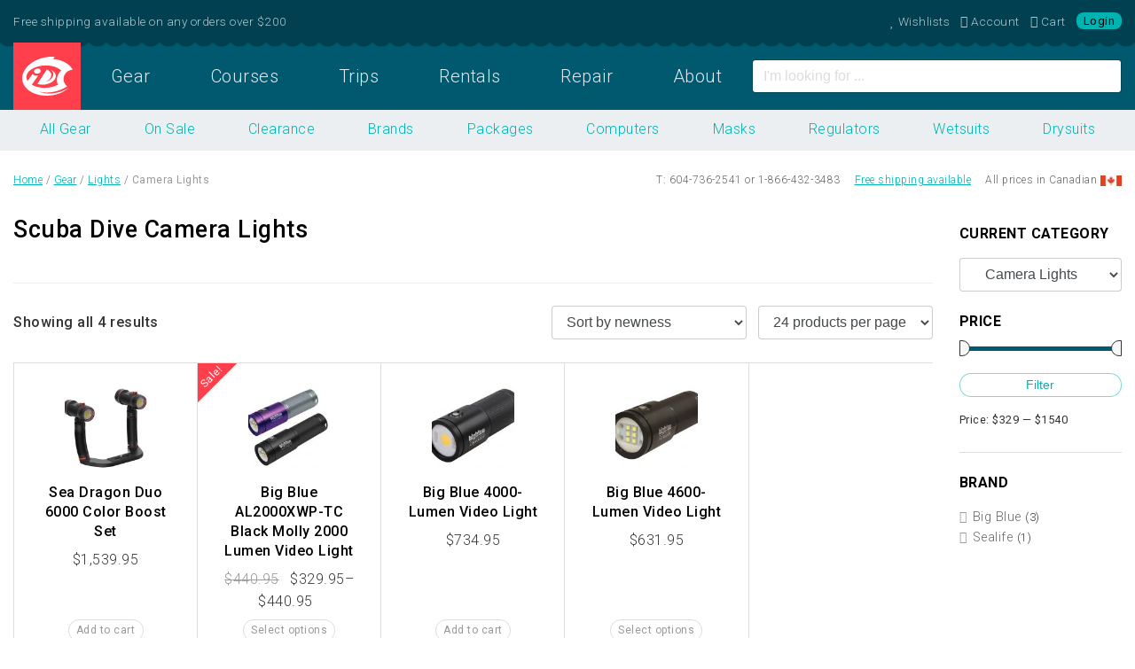

--- FILE ---
content_type: text/html; charset=UTF-8
request_url: https://diveidc.com/g/dive-lights/camera-lights/
body_size: 11021
content:

<head>
  <meta charset="utf-8">
  <meta http-equiv="x-ua-compatible" content="ie=edge">
  <meta name="viewport" content="width=device-width, initial-scale=1">
  <title>Scuba Dive Camera Lights. Buy in Canada. Free shipping CAD &amp; US</title>

<!-- This site is optimized with the Yoast SEO plugin v4.6 - https://yoast.com/wordpress/plugins/seo/ -->
<meta name="description" content="Buy Scuba Dive Camera Lights online at Intl. Diving Centre. We ship to Canada and the US. Free shipping offered. Call 604-736-2541 or 1-866-IDC-DIVE"/>
<meta name="robots" content="noodp"/>
<link rel="canonical" href="https://diveidc.com/g/dive-lights/camera-lights/" />
<link rel="publisher" href="https://google.com/+InternationalDivingCentreVancouver" />
<meta property="og:locale" content="en_US" />
<meta property="og:type" content="object" />
<meta property="og:title" content="Scuba Dive Camera Lights. Buy in Canada. Free shipping CAD &amp; US" />
<meta property="og:description" content="Buy Scuba Dive Camera Lights online at Intl. Diving Centre. We ship to Canada and the US. Free shipping offered. Call 604-736-2541 or 1-866-IDC-DIVE" />
<meta property="og:url" content="https://diveidc.com/g/dive-lights/camera-lights/" />
<meta property="og:site_name" content="Intl. Diving Centre" />
<meta name="twitter:card" content="summary_large_image" />
<meta name="twitter:description" content="Buy Scuba Dive Camera Lights online at Intl. Diving Centre. We ship to Canada and the US. Free shipping offered. Call 604-736-2541 or 1-866-IDC-DIVE" />
<meta name="twitter:title" content="Scuba Dive Camera Lights. Buy in Canada. Free shipping CAD &amp; US" />
<meta name="twitter:site" content="@diveidc" />
<!-- / Yoast SEO plugin. -->

<link rel="stylesheet" href="/app/themes/sage/dist/styles/main-746bebcd2e.css">
<!-- Start WooCommerce Google Analytics Pro -->
	<script>
	(function(i,s,o,g,r,a,m){i['GoogleAnalyticsObject']=r;i[r]=i[r]||function(){
	(i[r].q=i[r].q||[]).push(arguments)},i[r].l=1*new Date();a=s.createElement(o),
	m=s.getElementsByTagName(o)[0];a.async=1;a.src=g;m.parentNode.insertBefore(a,m)
	})(window,document,'script','//www.google-analytics.com/analytics.js','__gaTracker');
	__gaTracker( 'create', 'UA-5003733-1', 'auto' );
	__gaTracker( 'set', 'forceSSL', true );
	__gaTracker( 'require', 'displayfeatures' );
	__gaTracker( 'require', 'ec' );
</script>
	<!-- end WooCommerce Google Analytics Pro -->
		<link href="//fonts.googleapis.com/css?family=Roboto:400,100,100italic,300,300italic,400italic,500,500italic,700,700italic,900,900italic" rel="stylesheet" type="text/css" />
<meta property="fb:app_id" content="477579605604568"/><style type="text/css">dd ul.bulleted {  float:none;clear:both; }</style><link rel="icon" href="https://cdn.diveidc.com/app/uploads/20161115162419/cropped-favicon-32x32.png" sizes="32x32" />
<link rel="icon" href="https://cdn.diveidc.com/app/uploads/20161115162419/cropped-favicon-192x192.png" sizes="192x192" />
<link rel="apple-touch-icon-precomposed" href="https://cdn.diveidc.com/app/uploads/20161115162419/cropped-favicon-180x180.png" />
<meta name="msapplication-TileImage" content="https://cdn.diveidc.com/app/uploads/20161115162419/cropped-favicon-270x270.png" />
		<style type="text/css" id="wp-custom-css">
			html .main #___gcse_0 .gsc-adBlock  {
	display: none !important
}		</style>
	</head>
  <body class="archive tax-product_cat term-camera-lights term-1209 not-logged-in woocommerce woocommerce-page sidebar-primary">
    <!--[if lt IE 9]>
      <div class="alert alert-warning">
        You are using an <strong>outdated</strong> browser. Please <a href="http://browsehappy.com/">upgrade your browser</a> to improve your experience.      </div>
    <![endif]-->
    
<div id="nav-top" class="fixed-top">
  <div class="nav-container">

    <div class="nav-offer-container">
      <div class="container-fluid">
        <div class="row">
          <div class="col-lg-6">
            Free shipping available on any orders over $200          </div>
          <div class="col-lg-6">
            <ul class="list-inline m-0 d-flex justify-content-end nav-member">

              <li class="list-inline-item">
                 <a href="/wishlist/"><i class="fa fa-heart" aria-hidden="true"></i> <span class="hidden-lg-down">Wishlists</span></a>
               </li>

               <li class="list-inline-item my-account">
                 <a href="https://diveidc.com/member/" title="My Account"><i class="fa fa-user" aria-hidden="true"></i> <span class="hidden-lg-down">Account</span></a>
               </li>

               <li class="list-inline-item cart-totals">
                                    <a class="cart-contents is-empty" href="/cart/" title="My Cart"><i class="fa fa-shopping-cart" aria-hidden="true"></i> <span class="hidden-lg-down">Cart</span></a>
                                </li>

                                <li class="list-inline-item mr-0">
                   <a class="quick-login" href="https://diveidc.com/member/" title="Login / Register">
                     Login                   </a>
                 </li>
                           </ul>
          </div>
        </div>
      </div>
    </div>

    <div class="nav-ecom-container">
        <div class="container-fluid">
          <div class="row no-gutters">
            <div class="col-lg-8">
              <nav class="navbar-toggleable-md">
                <div class="collapse navbar-collapse" id="navbarTogglerDemo02">
                  <ul id="menu-primary-navigation" class="nav-primary nav nav-pills nav-fill w-100"><li class="brand-icon nav-item menu-item menu-home"><a href="https://diveidc.com/">Home</a></li>
<li class="nav-item active menu-item menu-gear"><a href="https://diveidc.com/gear/">Gear</a></li>
<li class="nav-item menu-item menu-courses"><a href="https://diveidc.com/courses/">Courses</a></li>
<li class="nav-item menu-item menu-trips"><a href="https://diveidc.com/trips/">Trips</a></li>
<li class="nav-item menu-item menu-rentals"><a href="https://diveidc.com/rentals/">Rentals</a></li>
<li class="nav-item menu-item menu-repair"><a href="https://diveidc.com/repair/">Repair</a></li>
<li class="nav-item menu-item menu-about"><a href="https://diveidc.com/about/">About</a></li>
</ul>                </div>
              </nav>
            </div>
            <div class="col-lg-4 d-flex">
              <form id="site-search" class="form align-self-center m-0 w-100" action="https://diveidc.com/search/">
                  <input type="text" class="form-control" name="q" placeholder="I'm looking for ...">
              </form>
            </div>
          </div>
        </div>
      </div>

  </div>
</div>

    
<div class="ecom-sub-nav">
  <div class="container-fluid">
    <div class="row">
      <div class="col">
        <ul id="menu-ecommerce-navigation" class="nav nav-pills nav-fill"><li class="nav-item active menu-item menu-all-gear"><a title="Shop Scuba Gear" href="https://diveidc.com/gear/">All Gear</a></li>
<li class="nav-item menu-item menu-on-sale"><a title="Scuba Gear on Sale" href="/g/sale/">On Sale</a></li>
<li class="nav-item menu-item menu-clearance"><a href="/g/sale/clearance/">Clearance</a></li>
<li class="nav-item menu-item menu-brands"><a title="Scuba Brands" href="https://diveidc.com/gear/brands/">Brands</a></li>
<li class="nav-item menu-item menu-packages"><a href="/g/packages/">Packages</a></li>
<li class="nav-item menu-item menu-computers"><a href="/g/computers/">Computers</a></li>
<li class="nav-item menu-item menu-masks"><a href="/g/masks">Masks</a></li>
<li class="nav-item menu-item menu-regulators"><a href="/g/regulators">Regulators</a></li>
<li class="nav-item menu-item menu-wetsuits"><a href="/g/wetsuits/">Wetsuits</a></li>
<li class="nav-item menu-item menu-drysuits"><a href="/g/drysuits/">Drysuits</a></li>
</ul>      </div>
    </div>
  </div>
</div>

<div class="breadcrumb-container">
  <div class="container-fluid">
    <div class="row">
      <div class="col">
        <p id="breadcrumbs"><span xmlns:v="http://rdf.data-vocabulary.org/#"><span typeof="v:Breadcrumb"><a href="https://diveidc.com/" rel="v:url" property="v:title">Home</a> / <span rel="v:child" typeof="v:Breadcrumb"><a href="https://diveidc.com/gear/" rel="v:url" property="v:title">Gear</a> / <span rel="v:child" typeof="v:Breadcrumb"><a href="/g/dive-lights/" rel="v:url" property="v:title">Lights</a> / <strong class="breadcrumb_last">Camera Lights</strong></span></span></span></span></p>      </div>
      <div class="col d-flex justify-content-end align-items-center">
        <div>T: 604-736-2541 or 1-866-432-3483</div>
        <div class="ml-3"><a href="/shipping/">Free shipping available</a></div>
        <div class="ml-3">All prices in Canadian</div>
        <div class="flag ml-1">Flag</div>
      </div>
    </div>
  </div>
</div>

    <div class="wrap container-fluid max" role="document">
      <div class="content row">

                  <main class="col" role="main">
            


    
<div class="row">




  <div class="col-12">
    <div class="page-header-product">
        <h1>Scuba Dive Camera Lights</h1>
    </div>

		
  </div>

</div>

<hr />


			
			
			
				<p class="woocommerce-result-count">
	Showing all 4 results</p>
<form method="post" action="" style='float: right; margin-left: 5px;' class="form-wppp-select products-per-page"><select name="ppp" onchange="this.form.submit()" class="select wppp-select"><option value="24"  selected='selected'>24 products per page</option><option value="36" >36 products per page</option><option value="48" >48 products per page</option><option value="60" >60 products per page</option><option value="-1" >All products per page</option></select></form><form class="woocommerce-ordering" method="get">
	<select name="orderby" class="orderby">
					<option value="popularity" >Sort by popularity</option>
					<option value="rating" >Sort by average rating</option>
					<option value="date"  selected='selected'>Sort by newness</option>
					<option value="price" >Sort by price: low to high</option>
					<option value="price-desc" >Sort by price: high to low</option>
					<option value="on_sale" >Show On Sale</option>
			</select>
	</form>

				<ul class="products">

					
					
						<li class="post-86578 product type-product status-publish has-post-thumbnail product_brand-sealife product_cat-camera-lights product_cat-cameras product_cat-lights first instock taxable shipping-taxable purchasable product-type-simple">
	<a href="https://diveidc.com/gear/sea-dragon-duo-6000-color-boost-set/" class="woocommerce-LoopProduct-link"><img width="150" height="150" src="/app/uploads/Screenshot-2025-03-04-at-1.32.53 pm-150x150.png" class="attachment-shop_catalog size-shop_catalog wp-post-image" alt="Sea Dragon Duo 6000 Color Boost Set" title="Sea Dragon Duo 6000 Color Boost Set" srcset="/app/uploads/Screenshot-2025-03-04-at-1.32.53 pm-150x150.png 150w, /app/uploads/Screenshot-2025-03-04-at-1.32.53 pm-90x90.png 90w, /app/uploads/Screenshot-2025-03-04-at-1.32.53 pm-640x640.png 640w" sizes="(max-width: 150px) 100vw, 150px"><h3>Sea Dragon Duo 6000 Color Boost Set</h3>

	<span class="price"><span class="woocommerce-Price-amount amount"><span class="woocommerce-Price-currencySymbol">&#36;</span>1,539.95</span></span>
</a><a rel="nofollow" href="/g/dive-lights/camera-lights/?add-to-cart=86578" data-quantity="1" data-product_id="86578" data-product_sku="SL694" class="button product_type_simple add_to_cart_button ajax_add_to_cart">Add to cart</a></li>

					
						<li class="post-98897 product type-product status-publish has-post-thumbnail product_brand-big-blue product_cat-camera-lights product_cat-sale product_cat-cameras product_cat-lights product_cat-dive-lights  instock sale taxable shipping-taxable purchasable product-type-variable has-children">
	<a href="https://diveidc.com/gear/big-blue-al2000xwp-tc-black-molly-2000-lumen-video-light/" class="woocommerce-LoopProduct-link">
	<span class="onsale">Sale!</span>
<img width="150" height="150" src="/app/uploads/Big-Blue-AL2000XWP-TC-Black-Molly-2000-Light-150x150.jpg" class="attachment-shop_catalog size-shop_catalog wp-post-image" alt="Big-Blue-AL2000XWP-TC-Black-Molly-2000-Light" title="Big-Blue-AL2000XWP-TC-Black-Molly-2000-Light" srcset="/app/uploads/Big-Blue-AL2000XWP-TC-Black-Molly-2000-Light-150x150.jpg 150w, /app/uploads/Big-Blue-AL2000XWP-TC-Black-Molly-2000-Light-90x90.jpg 90w" sizes="(max-width: 150px) 100vw, 150px"><h3>Big Blue AL2000XWP-TC Black Molly 2000 Lumen Video Light</h3>

	<span class="price"><del><span class="woocommerce-Price-amount amount"><span class="woocommerce-Price-currencySymbol">&#36;</span>440.95</span></del> <ins><span class="woocommerce-Price-amount amount"><span class="woocommerce-Price-currencySymbol">&#36;</span>329.95</span>&ndash;<span class="woocommerce-Price-amount amount"><span class="woocommerce-Price-currencySymbol">&#36;</span>440.95</span></ins></span>
</a><a rel="nofollow" href="https://diveidc.com/gear/big-blue-al2000xwp-tc-black-molly-2000-lumen-video-light/" data-quantity="1" data-product_id="98897" data-product_sku="" class="button product_type_variable add_to_cart_button">Select options</a></li>

					
						<li class="post-98837 product type-product status-publish has-post-thumbnail product_brand-big-blue product_cat-camera-lights product_cat-cameras product_cat-lights product_cat-dive-lights  instock taxable shipping-taxable purchasable product-type-simple">
	<a href="https://diveidc.com/gear/big-blue-4000-lumen-video-light/" class="woocommerce-LoopProduct-link"><img width="150" height="150" src="/app/uploads/Big-Blue-CB4000P-Lumen-Video-Light-150x150.jpg" class="attachment-shop_catalog size-shop_catalog wp-post-image" alt="Big-Blue-CB4000P-Lumen-Video-Light" title="Big-Blue-CB4000P-Lumen-Video-Light" srcset="/app/uploads/Big-Blue-CB4000P-Lumen-Video-Light-150x150.jpg 150w, /app/uploads/Big-Blue-CB4000P-Lumen-Video-Light-90x90.jpg 90w" sizes="(max-width: 150px) 100vw, 150px"><h3>Big Blue 4000-Lumen Video Light</h3>

	<span class="price"><span class="woocommerce-Price-amount amount"><span class="woocommerce-Price-currencySymbol">&#36;</span>734.95</span></span>
</a><a rel="nofollow" href="/g/dive-lights/camera-lights/?add-to-cart=98837" data-quantity="1" data-product_id="98837" data-product_sku="CB4000P" class="button product_type_simple add_to_cart_button ajax_add_to_cart">Add to cart</a></li>

					
						<li class="post-98821 product type-product status-publish has-post-thumbnail product_brand-big-blue product_cat-camera-lights product_cat-cameras product_cat-lights product_cat-dive-lights last instock taxable shipping-taxable purchasable product-type-variable has-default-attributes has-children">
	<a href="https://diveidc.com/gear/big-blue-4600-lumen-video-light/" class="woocommerce-LoopProduct-link"><img width="150" height="150" src="/app/uploads/Big-Blue-4600-Lumen-Video-Light-Black-150x150.jpg" class="attachment-shop_catalog size-shop_catalog wp-post-image" alt="Big-Blue-4600-Lumen-Video-Light-Black" title="Big-Blue-4600-Lumen-Video-Light-Black" srcset="/app/uploads/Big-Blue-4600-Lumen-Video-Light-Black-150x150.jpg 150w, /app/uploads/Big-Blue-4600-Lumen-Video-Light-Black-90x90.jpg 90w" sizes="(max-width: 150px) 100vw, 150px"><h3>Big Blue 4600-Lumen Video Light</h3>

	<span class="price"><span class="woocommerce-Price-amount amount"><span class="woocommerce-Price-currencySymbol">&#36;</span>631.95</span></span>
</a><a rel="nofollow" href="https://diveidc.com/gear/big-blue-4600-lumen-video-light/" data-quantity="1" data-product_id="98821" data-product_sku="" class="button product_type_variable add_to_cart_button">Select options</a></li>

					
				</ul>

				
			          </main><!-- /.main -->
                      <aside class="col-xs-12 col-sm-4 col-md-3 col-lg-3 col-xl-2">
              <section class="widget woocommerce_product_categories-12 woocommerce widget_product_categories"><h3>Current Category</h3><select name='product_cat' class='dropdown_product_cat'><option value="" >Select a category</option>	<option class="level-0" value="accessories">Accessories</option>
	<option class="level-1" value="dive-slates">&nbsp;&nbsp;&nbsp;Dive Slates</option>
	<option class="level-1" value="hangers">&nbsp;&nbsp;&nbsp;Hangers</option>
	<option class="level-1" value="mouthpieces">&nbsp;&nbsp;&nbsp;Mouthpieces</option>
	<option class="level-1" value="rigs">&nbsp;&nbsp;&nbsp;Rigs</option>
	<option class="level-1" value="clips">&nbsp;&nbsp;&nbsp;Snaps &amp; Clips</option>
	<option class="level-0" value="apparel">Apparel</option>
	<option class="level-1" value="beanies">&nbsp;&nbsp;&nbsp;Beanies</option>
	<option class="level-1" value="caps">&nbsp;&nbsp;&nbsp;Caps</option>
	<option class="level-1" value="jackets">&nbsp;&nbsp;&nbsp;Jackets</option>
	<option class="level-1" value="tshirts">&nbsp;&nbsp;&nbsp;T-Shirts</option>
	<option class="level-0" value="backplates">Backplates</option>
	<option class="level-1" value="aluminum">&nbsp;&nbsp;&nbsp;Aluminum Backplates</option>
	<option class="level-1" value="bcd-straps">&nbsp;&nbsp;&nbsp;BCD Straps</option>
	<option class="level-1" value="carbon-fiber">&nbsp;&nbsp;&nbsp;Carbon Fiber</option>
	<option class="level-1" value="double-tanks">&nbsp;&nbsp;&nbsp;Double Tanks</option>
	<option class="level-1" value="harnesses">&nbsp;&nbsp;&nbsp;Harnesses</option>
	<option class="level-1" value="sidemount">&nbsp;&nbsp;&nbsp;Sidemount</option>
	<option class="level-1" value="single-tanks">&nbsp;&nbsp;&nbsp;Single Tanks</option>
	<option class="level-1" value="steel">&nbsp;&nbsp;&nbsp;Stainless Steel Backplates</option>
	<option class="level-1" value="wings">&nbsp;&nbsp;&nbsp;Wings</option>
	<option class="level-0" value="bags">Bags</option>
	<option class="level-1" value="backpacks">&nbsp;&nbsp;&nbsp;Backpacks</option>
	<option class="level-1" value="changing-matt">&nbsp;&nbsp;&nbsp;Changing Matt</option>
	<option class="level-1" value="compact">&nbsp;&nbsp;&nbsp;Compact Bags</option>
	<option class="level-1" value="dry">&nbsp;&nbsp;&nbsp;Dry Bags</option>
	<option class="level-1" value="duffel">&nbsp;&nbsp;&nbsp;Duffel Bags</option>
	<option class="level-1" value="fin-bag">&nbsp;&nbsp;&nbsp;Fin Bag</option>
	<option class="level-1" value="luggage">&nbsp;&nbsp;&nbsp;Luggage</option>
	<option class="level-1" value="mask-bag">&nbsp;&nbsp;&nbsp;Mask Bag</option>
	<option class="level-1" value="mesh">&nbsp;&nbsp;&nbsp;Mesh Bags</option>
	<option class="level-1" value="regulator-bags">&nbsp;&nbsp;&nbsp;Regulator Bags</option>
	<option class="level-1" value="roller">&nbsp;&nbsp;&nbsp;Roller Bags</option>
	<option class="level-1" value="spear-gun">&nbsp;&nbsp;&nbsp;Spear Gun</option>
	<option class="level-1" value="weight">&nbsp;&nbsp;&nbsp;Weight</option>
	<option class="level-1" value="wrist-computer-bag">&nbsp;&nbsp;&nbsp;Wrist Computer Bag</option>
	<option class="level-0" value="bcds">BCDs</option>
	<option class="level-1" value="bcd-hoses">&nbsp;&nbsp;&nbsp;BCD Hoses</option>
	<option class="level-1" value="bcd-kits">&nbsp;&nbsp;&nbsp;BCD Kits</option>
	<option class="level-1" value="travel-bcd">&nbsp;&nbsp;&nbsp;Travel BCD</option>
	<option class="level-0" value="boots">Boots</option>
	<option class="level-1" value="footwear">&nbsp;&nbsp;&nbsp;Footwear</option>
	<option class="level-1" value="socks">&nbsp;&nbsp;&nbsp;Socks</option>
	<option class="level-0" value="cameras">Cameras</option>
	<option class="level-1" value="batteries">&nbsp;&nbsp;&nbsp;Batteries</option>
	<option class="level-1" value="extras">&nbsp;&nbsp;&nbsp;Camera Accessories</option>
	<option class="level-2" value="camera-arms">&nbsp;&nbsp;&nbsp;&nbsp;&nbsp;&nbsp;Camera Arms</option>
	<option class="level-1" value="cables">&nbsp;&nbsp;&nbsp;Camera Cables</option>
	<option class="level-1" value="filters">&nbsp;&nbsp;&nbsp;Camera Filters</option>
	<option class="level-1" value="housing">&nbsp;&nbsp;&nbsp;Camera Housing</option>
	<option class="level-1" value="lights">&nbsp;&nbsp;&nbsp;Camera Lights</option>
	<option class="level-1" value="mounts">&nbsp;&nbsp;&nbsp;Camera Mounts</option>
	<option class="level-1" value="camera-parts">&nbsp;&nbsp;&nbsp;Camera Parts</option>
	<option class="level-1" value="ports-lens">&nbsp;&nbsp;&nbsp;Camera Ports &amp; Lens</option>
	<option class="level-1" value="strobes">&nbsp;&nbsp;&nbsp;Camera Strobes</option>
	<option class="level-1" value="point-of-view-camera">&nbsp;&nbsp;&nbsp;Point of View Camera</option>
	<option class="level-0" value="compasses">Compasses</option>
	<option class="level-0" value="computers">Computers</option>
	<option class="level-1" value="air-intergraded">&nbsp;&nbsp;&nbsp;Air Intergraded</option>
	<option class="level-1" value="battery-kits">&nbsp;&nbsp;&nbsp;Battery Kits</option>
	<option class="level-1" value="colour-display">&nbsp;&nbsp;&nbsp;Colour Display</option>
	<option class="level-1" value="straps">&nbsp;&nbsp;&nbsp;Computer Straps</option>
	<option class="level-1" value="supply-mounts">&nbsp;&nbsp;&nbsp;Computer Supply Mounts</option>
	<option class="level-1" value="transmitters">&nbsp;&nbsp;&nbsp;Computer Transmitters</option>
	<option class="level-1" value="usb-cables">&nbsp;&nbsp;&nbsp;Computer USB Cables</option>
	<option class="level-1" value="freediving">&nbsp;&nbsp;&nbsp;Freediving Computers</option>
	<option class="level-1" value="gps-computers">&nbsp;&nbsp;&nbsp;GPS</option>
	<option class="level-1" value="protection">&nbsp;&nbsp;&nbsp;Protection for Computers</option>
	<option class="level-0" value="courses">Courses</option>
	<option class="level-0" value="trips">Dive Trips</option>
	<option class="level-0" value="drysuits">Drysuits</option>
	<option class="level-1" value="drysuit-accessories">&nbsp;&nbsp;&nbsp;Drysuit Accessories</option>
	<option class="level-1" value="drysuit-attachments">&nbsp;&nbsp;&nbsp;Drysuit Attachments</option>
	<option class="level-1" value="drysuit-boots">&nbsp;&nbsp;&nbsp;Drysuit Boots</option>
	<option class="level-1" value="drysuit-seals">&nbsp;&nbsp;&nbsp;Drysuit Seals</option>
	<option class="level-1" value="undergarments">&nbsp;&nbsp;&nbsp;Drysuit Undergarments</option>
	<option class="level-1" value="heated-undergarment-system">&nbsp;&nbsp;&nbsp;Heated Undergarment System</option>
	<option class="level-1" value="valves-drysuits">&nbsp;&nbsp;&nbsp;Valves</option>
	<option class="level-0" value="educational">Educational</option>
	<option class="level-1" value="books">&nbsp;&nbsp;&nbsp;Books</option>
	<option class="level-1" value="dvds">&nbsp;&nbsp;&nbsp;DVDs</option>
	<option class="level-1" value="tools-educational">&nbsp;&nbsp;&nbsp;Educational Tools</option>
	<option class="level-0" value="fins">Fins</option>
	<option class="level-1" value="freediving-fins">&nbsp;&nbsp;&nbsp;Freediving Fins</option>
	<option class="level-1" value="full-foot">&nbsp;&nbsp;&nbsp;Full Foot Fins</option>
	<option class="level-1" value="junior-fins">&nbsp;&nbsp;&nbsp;Junior Fins</option>
	<option class="level-1" value="spring-strap">&nbsp;&nbsp;&nbsp;Spring Strap</option>
	<option class="level-1" value="strap-fins">&nbsp;&nbsp;&nbsp;Strap Fins</option>
	<option class="level-0" value="gauges">Gauges</option>
	<option class="level-1" value="hoses">&nbsp;&nbsp;&nbsp;Hoses</option>
	<option class="level-0" value="gloves">Gloves</option>
	<option class="level-1" value="3-finger-mitts">&nbsp;&nbsp;&nbsp;3 Finger Mitts</option>
	<option class="level-1" value="glove-clamps">&nbsp;&nbsp;&nbsp;Clamps</option>
	<option class="level-1" value="dry-gloves">&nbsp;&nbsp;&nbsp;Dry Gloves</option>
	<option class="level-1" value="glove-liners">&nbsp;&nbsp;&nbsp;Liners</option>
	<option class="level-1" value="zip-gloves">&nbsp;&nbsp;&nbsp;Zip Gloves</option>
	<option class="level-0" value="marine-wearables-gps">GPS</option>
	<option class="level-1" value="dive-watch-gps">&nbsp;&nbsp;&nbsp;Dive Watch</option>
	<option class="level-1" value="hand-held-gps">&nbsp;&nbsp;&nbsp;Hand Held GPS</option>
	<option class="level-1" value="marine-wearables">&nbsp;&nbsp;&nbsp;Marine Wearables</option>
	<option class="level-1" value="out-door-gps">&nbsp;&nbsp;&nbsp;Out Door GPS</option>
	<option class="level-0" value="guideline-devices">Guideline Devices</option>
	<option class="level-1" value="markers">&nbsp;&nbsp;&nbsp;Markers</option>
	<option class="level-1" value="reels">&nbsp;&nbsp;&nbsp;Spools &amp; Reels</option>
	<option class="level-0" value="hoods">Hoods</option>
	<option class="level-1" value="drysuit-hoods">&nbsp;&nbsp;&nbsp;Drysuit Hoods</option>
	<option class="level-1" value="wetsuit-hoods">&nbsp;&nbsp;&nbsp;Wetsuit Hoods</option>
	<option class="level-0" value="knives">Knives</option>
	<option class="level-1" value="bcd">&nbsp;&nbsp;&nbsp;BCD Knives</option>
	<option class="level-1" value="knive-strap">&nbsp;&nbsp;&nbsp;Knive Strap</option>
	<option class="level-1" value="line-cutters">&nbsp;&nbsp;&nbsp;Line Cutters</option>
	<option class="level-1" value="stainless-knives">&nbsp;&nbsp;&nbsp;Stainless Steel Knives</option>
	<option class="level-1" value="titanium">&nbsp;&nbsp;&nbsp;Titanium Knives</option>
	<option class="level-0" value="dive-lights">Lights</option>
	<option class="level-1" value="backup-lights">&nbsp;&nbsp;&nbsp;Backup Lights</option>
	<option class="level-1" value="battery">&nbsp;&nbsp;&nbsp;Battery</option>
	<option class="level-1" value="camera-lights" selected="selected">&nbsp;&nbsp;&nbsp;Camera Lights</option>
	<option class="level-1" value="attachments">&nbsp;&nbsp;&nbsp;Light Attachments</option>
	<option class="level-1" value="primary-lights">&nbsp;&nbsp;&nbsp;Primary Lights</option>
	<option class="level-0" value="masks">Masks</option>
	<option class="level-1" value="corrective-lens">&nbsp;&nbsp;&nbsp;Corrective Lens</option>
	<option class="level-1" value="dive-masks">&nbsp;&nbsp;&nbsp;Dive Masks</option>
	<option class="level-1" value="frameless">&nbsp;&nbsp;&nbsp;Frameless Masks</option>
	<option class="level-1" value="freediving-masks">&nbsp;&nbsp;&nbsp;Freediving Masks</option>
	<option class="level-1" value="full-face-mask">&nbsp;&nbsp;&nbsp;Full Face Mask</option>
	<option class="level-1" value="mask-defog">&nbsp;&nbsp;&nbsp;Mask Defog</option>
	<option class="level-1" value="mask-snorkel-sets">&nbsp;&nbsp;&nbsp;Mask Snorkel Sets</option>
	<option class="level-1" value="mask-straps">&nbsp;&nbsp;&nbsp;Mask Straps</option>
	<option class="level-0" value="packages">Packages</option>
	<option class="level-0" value="propulsion-vehicles">Propulsion Vehicles</option>
	<option class="level-1" value="scooter">&nbsp;&nbsp;&nbsp;Dive Scooter</option>
	<option class="level-0" value="rashguards">Rashguards</option>
	<option class="level-1" value="bottoms">&nbsp;&nbsp;&nbsp;Bottoms</option>
	<option class="level-1" value="full-length">&nbsp;&nbsp;&nbsp;Full Length</option>
	<option class="level-1" value="long-sleeve">&nbsp;&nbsp;&nbsp;Long Sleeve</option>
	<option class="level-1" value="short-sleeve">&nbsp;&nbsp;&nbsp;Short Sleeve</option>
	<option class="level-0" value="regulators">Regulators</option>
	<option class="level-1" value="adapters">&nbsp;&nbsp;&nbsp;Adapters</option>
	<option class="level-1" value="balanced-2nd-stage">&nbsp;&nbsp;&nbsp;Balanced 2nd Stage</option>
	<option class="level-1" value="diaphragm-regulator">&nbsp;&nbsp;&nbsp;Diaphragm Regulator</option>
	<option class="level-1" value="first-stage">&nbsp;&nbsp;&nbsp;First Stage Regulators</option>
	<option class="level-1" value="full-mask">&nbsp;&nbsp;&nbsp;Full Mask Regulators</option>
	<option class="level-1" value="piston-regulator">&nbsp;&nbsp;&nbsp;Piston Regulator</option>
	<option class="level-1" value="regulator-hoses">&nbsp;&nbsp;&nbsp;Regulator Hoses</option>
	<option class="level-1" value="regulator-sets">&nbsp;&nbsp;&nbsp;Regulator Sets</option>
	<option class="level-1" value="second-stage">&nbsp;&nbsp;&nbsp;Second Stage Regulators</option>
	<option class="level-1" value="side-mount">&nbsp;&nbsp;&nbsp;Side Mount</option>
	<option class="level-0" value="safety">Safety Gear</option>
	<option class="level-1" value="buoys">&nbsp;&nbsp;&nbsp;Buoys</option>
	<option class="level-1" value="diver-flags">&nbsp;&nbsp;&nbsp;Diver Flags</option>
	<option class="level-1" value="gps-radios">&nbsp;&nbsp;&nbsp;GPS Radios</option>
	<option class="level-1" value="lift-bags">&nbsp;&nbsp;&nbsp;Lift Bags</option>
	<option class="level-1" value="safety-jackets">&nbsp;&nbsp;&nbsp;Safety Jackets</option>
	<option class="level-1" value="signal-device">&nbsp;&nbsp;&nbsp;Signal Device</option>
	<option class="level-1" value="surface-markers">&nbsp;&nbsp;&nbsp;Surface Markers</option>
	<option class="level-1" value="vests">&nbsp;&nbsp;&nbsp;Vests</option>
	<option class="level-0" value="snorkels">Snorkels</option>
	<option class="level-1" value="compact-snorkels">&nbsp;&nbsp;&nbsp;Compact Snorkels</option>
	<option class="level-1" value="dry-top">&nbsp;&nbsp;&nbsp;Dry Top Snorkels</option>
	<option class="level-1" value="freediving-snorkels">&nbsp;&nbsp;&nbsp;Freediving Snorkels</option>
	<option class="level-0" value="spear-guns">Spear Guns</option>
	<option class="level-1" value="collection-bags">&nbsp;&nbsp;&nbsp;Collection Bags</option>
	<option class="level-1" value="rigging">&nbsp;&nbsp;&nbsp;Rigging</option>
	<option class="level-1" value="slings">&nbsp;&nbsp;&nbsp;Slings</option>
	<option class="level-1" value="speargun-bag">&nbsp;&nbsp;&nbsp;Speargun Bag</option>
	<option class="level-0" value="sale">Special Pricing</option>
	<option class="level-1" value="clearance">&nbsp;&nbsp;&nbsp;Clearance</option>
	<option class="level-1" value="computers-on-sale">&nbsp;&nbsp;&nbsp;Computers on Sale</option>
	<option class="level-1" value="regulator-specials">&nbsp;&nbsp;&nbsp;Regulator Specials</option>
	<option class="level-1" value="suunto-clearance-special-prices">&nbsp;&nbsp;&nbsp;Suunto Clearance Special Prices</option>
	<option class="level-1" value="wet-dry-suits">&nbsp;&nbsp;&nbsp;Wet &amp; Dry Suits Sale</option>
	<option class="level-0" value="swimming">Swim Gear</option>
	<option class="level-1" value="goggles">&nbsp;&nbsp;&nbsp;Goggles</option>
	<option class="level-1" value="kids-googles">&nbsp;&nbsp;&nbsp;Kids Googles</option>
	<option class="level-1" value="snorkels-swimming">&nbsp;&nbsp;&nbsp;Snorkels</option>
	<option class="level-1" value="swimming-accessories">&nbsp;&nbsp;&nbsp;Swimming Accessories</option>
	<option class="level-1" value="caps-swimming">&nbsp;&nbsp;&nbsp;Swimming Caps</option>
	<option class="level-1" value="swim-fins">&nbsp;&nbsp;&nbsp;Swimming Fins</option>
	<option class="level-1" value="plugs">&nbsp;&nbsp;&nbsp;Swimming Plugs</option>
	<option class="level-1" value="towels">&nbsp;&nbsp;&nbsp;Towels</option>
	<option class="level-0" value="tanks">Tanks</option>
	<option class="level-1" value="aluminium">&nbsp;&nbsp;&nbsp;Aluminium Tanks</option>
	<option class="level-1" value="steel-tanks">&nbsp;&nbsp;&nbsp;Steel Tanks</option>
	<option class="level-1" value="valves">&nbsp;&nbsp;&nbsp;Valves</option>
	<option class="level-0" value="tools">Tools</option>
	<option class="level-1" value="adhesives">&nbsp;&nbsp;&nbsp;Adhesives</option>
	<option class="level-1" value="odor-eliminators">&nbsp;&nbsp;&nbsp;Odor Eliminators</option>
	<option class="level-1" value="patch-kit">&nbsp;&nbsp;&nbsp;Patch Kit</option>
	<option class="level-1" value="repair-kits">&nbsp;&nbsp;&nbsp;Repair Kits</option>
	<option class="level-1" value="sealants">&nbsp;&nbsp;&nbsp;Sealants</option>
	<option class="level-0" value="watches">Watches</option>
	<option class="level-1" value="dive-computer">&nbsp;&nbsp;&nbsp;Dive Computer</option>
	<option class="level-1" value="dive-watch">&nbsp;&nbsp;&nbsp;Dive Watch</option>
	<option class="level-1" value="marine-wearables-watches">&nbsp;&nbsp;&nbsp;Marine Wearables</option>
	<option class="level-1" value="outdoor-gps">&nbsp;&nbsp;&nbsp;Outdoor GPS</option>
	<option class="level-0" value="weights-systems">Weights Systems</option>
	<option class="level-1" value="belts">&nbsp;&nbsp;&nbsp;Belts</option>
	<option class="level-1" value="pockets">&nbsp;&nbsp;&nbsp;Pockets</option>
	<option class="level-0" value="wetsuits">Wetsuits</option>
	<option class="level-1" value="exowear">&nbsp;&nbsp;&nbsp;EXOWEAR</option>
	<option class="level-1" value="freediving-wetsuits">&nbsp;&nbsp;&nbsp;Freediving Wetsuits</option>
	<option class="level-1" value="layer">&nbsp;&nbsp;&nbsp;Layer Wetsuits</option>
	<option class="level-1" value="triathlon-wetsuit">&nbsp;&nbsp;&nbsp;Triathlon Wetsuit</option>
	<option class="level-1" value="warm-water-wetsuits">&nbsp;&nbsp;&nbsp;Warm Water Wetuits</option>
	<option class="level-1" value="children-wetsuits">&nbsp;&nbsp;&nbsp;Wetsuits for Children</option>
	<option class="level-1" value="cold-water-wetsuits">&nbsp;&nbsp;&nbsp;Wetsuits for Cold Water</option>
	<option class="level-1" value="mens-wetsuits">&nbsp;&nbsp;&nbsp;Wetsuits for Men</option>
	<option class="level-1" value="wetuit-swimming">&nbsp;&nbsp;&nbsp;Wetsuits for Swimming</option>
	<option class="level-1" value="womens-wetsuits">&nbsp;&nbsp;&nbsp;Wetsuits for Women</option>
</select></section><section class="widget woocommerce_price_filter-5 woocommerce widget_price_filter"><h3>Price</h3><form method="get" action="https://diveidc.com/g/dive-lights/camera-lights/">
			<div class="price_slider_wrapper">
				<div class="price_slider" style="display:none;"></div>
				<div class="price_slider_amount">
					<input type="text" id="min_price" name="min_price" value="" data-min="329" placeholder="Min price" />
					<input type="text" id="max_price" name="max_price" value="" data-max="1540" placeholder="Max price" />
					<button type="submit" class="button">Filter</button>
					<div class="price_label" style="display:none;">
						Price: <span class="from"></span> &mdash; <span class="to"></span>
					</div>
					
					<div class="clear"></div>
				</div>
			</div>
		</form></section><section class="widget woocommerce_layered_nav-13 woocommerce widget_layered_nav"><h3>Brand</h3><ul><li class="wc-layered-nav-term "><a href="/g/dive-lights/camera-lights/?filter_brand=big-blue">Big Blue</a> <span class="count">(3)</span></li><li class="wc-layered-nav-term "><a href="/g/dive-lights/camera-lights/?filter_brand=sealife">Sealife</a> <span class="count">(1)</span></li></ul></section>
            </aside><!-- /.sidebar -->
                  
      </div><!-- /.content -->
    </div><!-- /.wrap -->
    <hr />

<footer class="content-info" role="contentinfo">
    <div class="container-fluid">
      <div class="row">
          <div class="col-md-7">
            <h3>On Line Return Policy</h3>
<p>We will refund or exchange an item within 14 days of you receiving it. Original packaging, tags and literature must accompany returned products and all products and packaging must be in new condition. When an item is being exchanged due to sizing reasons, we will provide free regular or expedited shipping on a one-time exchange within 14 days of receiving original purchase for sizing purposes. Additional exchanges will be charged shipping fees. Returns will be charged shipping fees. Please review our exchange and refund policy page for complete details.</p>
            <h3>Membership Benefits</h3>
            <p>Become a member and collect reward points redeemable for discounts on future purchases.</p>
          </div>
          <div class="col-md-3">
            <h3>Recently Added Products</h3>
            <ul>
                          <li>
              <a id="id-106846" href="/gear/xs-scuba-ss-divemaster-pointer-with-snap-clip/" title="XS Scuba SS Divemaster Pointer with Snap Clip">
                            XS Scuba SS Divemaster Pointer with Snap Clip              </a>
                          </li><!-- /span3 -->
                            <li>
              <a id="id-106758" href="/gear/apeks-5th-port-for-dst-first-stage/" title="Apeks 5th Port for DST First Stage">
                            Apeks 5th Port for DST First Stage              </a>
                          </li><!-- /span3 -->
                            <li>
              <a id="id-106431" href="/gear/halcyon-master-dual-diver-pressure-gauge/" title="Halcyon Master (DUAL) Diver Pressure Gauge">
                            Halcyon Master (DUAL) Diver Pressure Gauge              </a>
                          </li><!-- /span3 -->
                            <li>
              <a id="id-106163" href="/gear/zoggs-silicone-ear-plugs/" title="Zoggs Silicone Ear Plugs">
                            Zoggs Silicone Ear Plugs              </a>
                          </li><!-- /span3 -->
                            <li>
              <a id="id-106152" href="/gear/zoggs-swim-energy-swimming-fins/" title="Zoggs Swim Energy Swimming Fins">
                            Zoggs Swim Energy Swimming Fins              </a>
                          </li><!-- /span3 -->
                            <li>
              <a id="id-106147" href="/gear/zoggs-phantom-kids-mask/" title="Zoggs Phantom Kids Mask">
                            Zoggs Phantom Kids Mask              </a>
                          </li><!-- /span3 -->
                            <li>
              <a id="id-106142" href="/gear/zoggs-phantom-junior-goggle/" title="Zoggs Phantom Junior Goggle">
                            Zoggs Phantom Junior Goggle              </a>
                          </li><!-- /span3 -->
                            <li>
              <a id="id-106133" href="/gear/zoggs-tri-vision-goggles/" title="Zoggs Tri Vision Goggles">
                            Zoggs Tri Vision Goggles              </a>
                          </li><!-- /span3 -->
                                      </ul>
          </div>
          <div class="col-md-2">
            <h3>How to Contact Us</h3>
            <ul class="list-unstyled">
              <li>Local: 604-736-2541</li>
              <li>Toll Free: 1-866-432-3483</li>
              <li>Email: <a href="/cdn-cgi/l/email-protection#ec85828a83ac88859a8985888fc28f8381"><span class="__cf_email__" data-cfemail="036a6d656c43676a75666a67602d606c6e">[email&#160;protected]</span></a></li>
              <li><a href="https://www.facebook.com/diveidc/">Post message to Facebook</a></li>
            </ul>
            <div class="footer-hours-operation">
              <h3>Hours of Operation</h3>
              <ul>
<li>10:00 to 18:00 Mon-Thursday</li>
<li>10:00 to 19:00 Friday</li>
<li>10:00 to 18:00 Sat &amp; Sunday</li>
<li>Holidays 10:00-17:00</li>
</ul>
<style type="text/css">.copyright .pull-left { visibility: hidden; }</style>
            </div>
          </div>
        </div>
    </div><!--/container-->
</footer>

<div class="copyright">
  <div class="container-fluid">
  <div class="row">
    <div class="col-md-12 details">
        <p class="pull-left">© 2026 International Diving Centre. 2572 Arbutus Street, Vancouver BC V6J3Y2 Canada <a href="https://goo.gl/maps/VB1xVg5MJdy">(view map)</a></p>
    </div>
    </div>
  </div>
</div>
<div id="wl-list-pop-wrap" style="display:none;"></div><!-- /wl-list-pop-wrap -->
    <div class="wl-list-pop woocommerce" style="display:none;">
        <!--<a class="wl-pop-head">Add to Wishlist</a>-->
		<dl>
                
                
                		 </dl>
        <strong><a class="wl-add-to-single button" data-listid="session" href="#">Create a new list</a></strong>
    </div>
<script data-cfasync="false" src="/cdn-cgi/scripts/5c5dd728/cloudflare-static/email-decode.min.js"></script><script defer src="https://code.jquery.com/jquery-1.12.4.min.js"></script>
<script type='text/javascript'>
/* <![CDATA[ */
var FUE = {"ajaxurl":"https:\/\/diveidc.com\/wp\/wp-admin\/admin-ajax.php","ajax_loader":"https:\/\/diveidc.com\/app\/plugins\/woocommerce-follow-up-emails\/templates\/images\/ajax-loader.gif"};
/* ]]> */
</script>
<script>(window.jQuery && jQuery.noConflict()) || document.write('<script src="/wp/wp-includes/js/jquery/jquery.js"><\/script>')</script>
<script defer src="/app/plugins/follow-up-emails/templates/js/fue-account-subscriptions.js"></script>
<script type='text/javascript'>
/* <![CDATA[ */
var FUE_Front = {"is_logged_in":"","ajaxurl":"https:\/\/diveidc.com\/wp\/wp-admin\/admin-ajax.php"};
/* ]]> */
</script>
<script defer src="/app/plugins/follow-up-emails/templates/js/fue-front.js"></script>
<script type='text/javascript'>
/* <![CDATA[ */
var wishlist_params = {"root_url":"https:\/\/diveidc.com\/wp","current_url":"\/g\/dive-lights\/camera-lights\/","are_you_sure":"Are you sure?"};
/* ]]> */
</script>
<script defer src="/app/plugins/wishlist/assets/js/woocommerce-wishlists.js"></script>
<script type='text/javascript'>
/* <![CDATA[ */
var wc_add_to_cart_params = {"ajax_url":"\/wp\/wp-admin\/admin-ajax.php","wc_ajax_url":"\/g\/dive-lights\/camera-lights\/?wc-ajax=%%endpoint%%","i18n_view_cart":"View Cart","cart_url":"https:\/\/diveidc.com\/cart\/","is_cart":"","cart_redirect_after_add":"no"};
/* ]]> */
</script>
<script defer src="/app/plugins/woocommerce/assets/js/frontend/add-to-cart.min.js"></script>
<script defer src="/app/plugins/woocommerce/assets/js/jquery-blockui/jquery.blockUI.min.js"></script>
<script type='text/javascript'>
/* <![CDATA[ */
var woocommerce_params = {"ajax_url":"\/wp\/wp-admin\/admin-ajax.php","wc_ajax_url":"\/g\/dive-lights\/camera-lights\/?wc-ajax=%%endpoint%%"};
/* ]]> */
</script>
<script defer src="/app/plugins/woocommerce/assets/js/frontend/woocommerce.min.js"></script>
<script defer src="/app/plugins/woocommerce/assets/js/jquery-cookie/jquery.cookie.min.js"></script>
<script type='text/javascript'>
/* <![CDATA[ */
var wc_cart_fragments_params = {"ajax_url":"\/wp\/wp-admin\/admin-ajax.php","wc_ajax_url":"\/g\/dive-lights\/camera-lights\/?wc-ajax=%%endpoint%%","fragment_name":"wc_fragments"};
/* ]]> */
</script>
<script defer src="/app/plugins/woocommerce/assets/js/frontend/cart-fragments.min.js"></script>
<script defer src="/app/themes/sage/dist/scripts/main-e0df51d3ca.js"></script>
<script defer src="/wp/wp-includes/js/jquery/ui/core.min.js"></script>
<script defer src="/wp/wp-includes/js/jquery/ui/widget.min.js"></script>
<script defer src="/wp/wp-includes/js/jquery/ui/mouse.min.js"></script>
<script defer src="/wp/wp-includes/js/jquery/ui/slider.min.js"></script>
<script defer src="/app/plugins/woocommerce/assets/js/jquery-ui-touch-punch/jquery-ui-touch-punch.min.js"></script>
<script type='text/javascript'>
/* <![CDATA[ */
var woocommerce_price_slider_params = {"currency_symbol":"$","currency_pos":"left","min_price":"","max_price":""};
/* ]]> */
</script>
<script defer src="/app/plugins/woocommerce/assets/js/frontend/price-slider.min.js"></script>
<!-- WooCommerce JavaScript -->
<script type="text/javascript">
jQuery(function($) { 

				jQuery( '.dropdown_product_cat' ).change( function() {
					if ( jQuery(this).val() != '' ) {
						var this_page = '';
						var home_url  = 'https://diveidc.com/';
						if ( home_url.indexOf( '?' ) > 0 ) {
							this_page = home_url + '&product_cat=' + jQuery(this).val();
						} else {
							this_page = home_url + '?product_cat=' + jQuery(this).val();
						}
						location.href = this_page;
					}
				});
			


__gaTracker( 'ec:addImpression', {"id":"SL694","name":"Sea Dragon Duo 6000 Color Boost Set","list":"Product category","category":"Lights\/Camera Lights","position":1,"price":"1539.95"} );

__gaTracker( 'ec:addImpression', {"id":"#98897","name":"Big Blue AL2000XWP-TC Black Molly 2000 Lumen Video Light","list":"Product category","category":"Lights\/Camera Lights","variant":"black","position":2,"price":"329.95","pa_colour":"black"} );

__gaTracker( 'ec:addImpression', {"id":"CB4000P","name":"Big Blue 4000-Lumen Video Light","list":"Product category","category":"Lights\/Camera Lights","position":3,"price":"734.95"} );

__gaTracker( 'ec:addImpression', {"id":"#98821","name":"Big Blue 4600-Lumen Video Light","list":"Product category","category":"Lights\/Camera Lights","position":4,"price":"631.95"} );

__gaTracker( 'send', 'pageview' );

$( '.products .post-86578 a' ).click( function() {
				if ( true === $(this).hasClass( 'add_to_cart_button' ) ) {
					return;
				}
				__gaTracker( 'ec:addProduct', {"id":"SL694","name":"Sea Dragon Duo 6000 Color Boost Set","brand":"","category":"Lights\/Camera Lights","variant":"","price":"1539.95","quantity":1,"position":1} );__gaTracker( 'ec:setAction', 'click', {"list":"Product category","step":1} );__gaTracker( 'send', {"hitType":"event","eventCategory":"Products","eventAction":"clicked product","eventLabel":"Sea Dragon Duo 6000 Color Boost Set","eventValue":null,"nonInteraction":false} );
			});

$( '.products .post-98897 a' ).click( function() {
				if ( true === $(this).hasClass( 'add_to_cart_button' ) ) {
					return;
				}
				__gaTracker( 'ec:addProduct', {"id":"#98897","name":"Big Blue AL2000XWP-TC Black Molly 2000 Lumen Video Light","brand":"","category":"Lights\/Camera Lights","variant":"","price":"329.95","quantity":1,"position":2} );__gaTracker( 'ec:setAction', 'click', {"list":"Product category","step":1} );__gaTracker( 'send', {"hitType":"event","eventCategory":"Products","eventAction":"clicked product","eventLabel":"Big Blue AL2000XWP-TC Black Molly 2000 Lumen Video Light","eventValue":null,"nonInteraction":false} );
			});

$( '.products .post-98837 a' ).click( function() {
				if ( true === $(this).hasClass( 'add_to_cart_button' ) ) {
					return;
				}
				__gaTracker( 'ec:addProduct', {"id":"CB4000P","name":"Big Blue 4000-Lumen Video Light","brand":"","category":"Lights\/Camera Lights","variant":"","price":"734.95","quantity":1,"position":3} );__gaTracker( 'ec:setAction', 'click', {"list":"Product category","step":1} );__gaTracker( 'send', {"hitType":"event","eventCategory":"Products","eventAction":"clicked product","eventLabel":"Big Blue 4000-Lumen Video Light","eventValue":null,"nonInteraction":false} );
			});

$( '.products .post-98821 a' ).click( function() {
				if ( true === $(this).hasClass( 'add_to_cart_button' ) ) {
					return;
				}
				__gaTracker( 'ec:addProduct', {"id":"#98821","name":"Big Blue 4600-Lumen Video Light","brand":"","category":"Lights\/Camera Lights","variant":"","price":"631.95","quantity":1,"position":4} );__gaTracker( 'ec:setAction', 'click', {"list":"Product category","step":1} );__gaTracker( 'send', {"hitType":"event","eventCategory":"Products","eventAction":"clicked product","eventLabel":"Big Blue 4600-Lumen Video Light","eventValue":null,"nonInteraction":false} );
			});

 });
</script>
<script data-cfasync="false" type='text/javascript'>/*<![CDATA[*/window.olark||(function(c){var f=window,d=document,l=f.location.protocol=="https:"?"https:":"http:",z=c.name,r="load";var nt=function(){
f[z]=function(){
(a.s=a.s||[]).push(arguments)};var a=f[z]._={
},q=c.methods.length;while(q--){(function(n){f[z][n]=function(){
f[z]("call",n,arguments)}})(c.methods[q])}a.l=c.loader;a.i=nt;a.p={
0:+new Date};a.P=function(u){
a.p[u]=new Date-a.p[0]};function s(){
a.P(r);f[z](r)}f.addEventListener?f.addEventListener(r,s,false):f.attachEvent("on"+r,s);var ld=function(){function p(hd){
hd="head";return["<",hd,"></",hd,"><",i,' onl' + 'oad="var d=',g,";d.getElementsByTagName('head')[0].",j,"(d.",h,"('script')).",k,"='",l,"//",a.l,"'",'"',"></",i,">"].join("")}var i="body",m=d[i];if(!m){
return setTimeout(ld,100)}a.P(1);var j="appendChild",h="createElement",k="src",n=d[h]("div"),v=n[j](d[h](z)),b=d[h]("iframe"),g="document",e="domain",o;n.style.display="none";m.insertBefore(n,m.firstChild).id=z;b.frameBorder="0";b.id=z+"-loader";if(/MSIE[ ]+6/.test(navigator.userAgent)){
b.src="javascript:false"}b.allowTransparency="true";v[j](b);try{
b.contentWindow[g].open()}catch(w){
c[e]=d[e];o="javascript:var d="+g+".open();d.domain='"+d.domain+"';";b[k]=o+"void(0);"}try{
var t=b.contentWindow[g];t.write(p());t.close()}catch(x){
b[k]=o+'d.write("'+p().replace(/"/g,String.fromCharCode(92)+'"')+'");d.close();'}a.P(2)};ld()};nt()})({
loader: "static.olark.com/jsclient/loader0.js",name:"olark",methods:["configure","extend","declare","identify"]});
olark.identify('1646-674-10-2321');/*]]>*/</script><noscript><a href="https://www.olark.com/site/1646-674-10-2321/contact" title="Contact us" target="_blank">Questions? Feedback?</a> powered by <a href="http://www.olark.com?welcome" title="Olark live chat software">Olark live chat software</a></noscript><script>
!function(f,b,e,v,n,t,s){if(f.fbq)return;n=f.fbq=function(){n.callMethod?
n.callMethod.apply(n,arguments):n.queue.push(arguments)};if(!f._fbq)f._fbq=n;
n.push=n;n.loaded=!0;n.version='2.0';n.queue=[];t=b.createElement(e);t.async=!0;
t.src=v;s=b.getElementsByTagName(e)[0];s.parentNode.insertBefore(t,s)}(window,
document,'script','https://connect.facebook.net/en_US/fbevents.js');
fbq('init', '354760704916032');
fbq('track', 'PageView');
</script>
<noscript><img height="1" width="1" style="display:none"
src="https://www.facebook.com/tr?id=354760704916032&ev=PageView&noscript=1"
/></noscript><!-- Facebook Comments Plugin for WordPress: http://peadig.com/wordpress-plugins/facebook-comments/ -->
<div id="fb-root"></div>
<script>(function(d, s, id) {
  var js, fjs = d.getElementsByTagName(s)[0];
  if (d.getElementById(id)) return;
  js = d.createElement(s); js.id = id;
  js.src = "//connect.facebook.net/en_US/sdk.js#xfbml=1&appId=477579605604568&version=v2.3";
  fjs.parentNode.insertBefore(js, fjs);
}(document, 'script', 'facebook-jssdk'));</script>
  </body>
</html>


--- FILE ---
content_type: image/svg+xml
request_url: https://diveidc.com/app/themes/sage/dist/images/idc-logo-white.svg
body_size: 647
content:
<svg width="60" height="46" viewBox="0 0 60 46" xmlns="http://www.w3.org/2000/svg" xmlns:xlink="http://www.w3.org/1999/xlink"><title>idc-logo-white</title><defs><path id="a" d="M0 0h60v46H0"/></defs><g fill="none" fill-rule="evenodd"><mask id="b" fill="#fff"><use xlink:href="#a"/></mask><path d="M19.892 41.153c4.957 1.324 10.74 1.535 16.859.414 6.18-1.143 11.88-3.496 16.64-6.64-2.635-2.015-4.327-5.106-4.327-8.585 0-5.884 4.848-10.696 10.936-10.977C56.285 8.54 47.696 3.623 36.847 2.638L38.438.202s-.516-.14-1.976-.176l.01-.018c-.534-.004-1.063-.013-1.596-.004-1.25.022-2.492.097-3.716.215l-.402.031-.004.009c-7.12.748-13.725 3.122-18.979 6.596-4.957 3.281-8.729 7.587-10.46 12.424h.004a17.297 17.297 0 0 0-1.052 3.488C-.866 28.893 1.682 34.53 6.53 38.673c4.847 4.152 12.025 6.878 20.412 7.278 11.12.52 21.65-3.153 28.259-9.27-4.48 2.88-9.791 5.027-15.53 6.082-7.427 1.368-14.328.682-19.78-1.61m-2.303-18.866c-2.342.295-4.34-.571-5.157-2.058l-5.94 8.347a12.133 12.133 0 0 1-.62-1.069c-.788-1.61-1.046-3.289-.731-5.03.21-1.109.647-2.177 1.294-3.198h.008c.027-.044.049-.079.07-.119.341-.532.74-1.046 1.198-1.547 2.045-2.256 5.219-4.2 9.066-5.502 3.846-1.302 8.361-1.97 13.051-1.746 7.151.334 13.122 2.683 16.584 5.933-2.514 2.22-4.354 5.242-4.979 8.615-.546 2.964-.078 5.747 1.167 8.012-4.563 2.586-10.923 4.112-17.659 3.787-5.362-.255-10.07-1.636-13.55-3.69l7.973-11.188a7.637 7.637 0 0 1-1.775.453" fill="#FFF" mask="url(#b)"/><path d="M21.957 17.179c.322-1.653-1.189-3.075-3.376-3.174-2.184-.098-4.217 1.159-4.539 2.815-.317 1.653 1.192 3.075 3.376 3.174 2.188.103 4.217-1.158 4.539-2.815M24.3 32.998c8.065-.125 15.076-4.427 15.662-9.621.37-3.317-1.977-6.193-5.83-7.802 2.001 1.53 3.09 3.567 2.837 5.827-.414 3.687-4.294 6.901-9.435 8.292 3.919-1.632 6.7-4.387 7.05-7.48.34-3.045-1.758-5.69-5.228-7.214L18 32.15c1.864.58 4 .88 6.3.848" fill="#FFF" mask="url(#b)"/></g></svg>